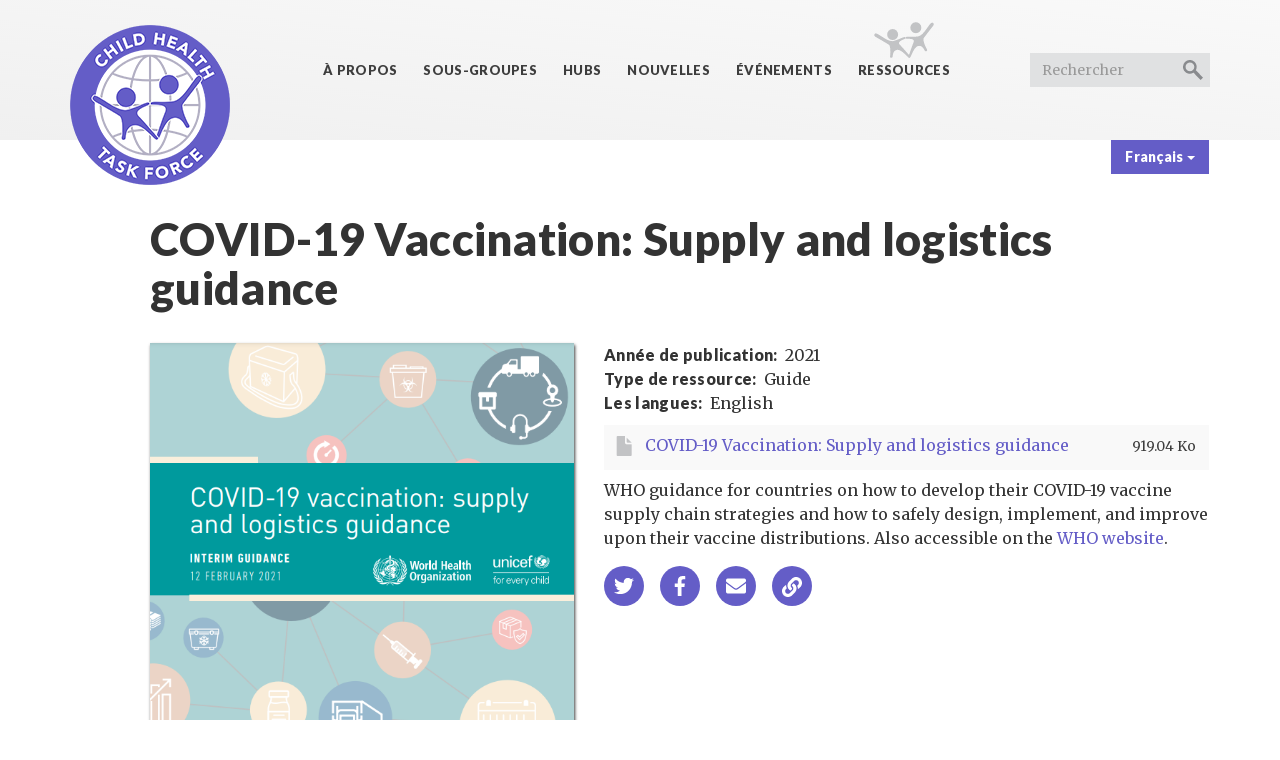

--- FILE ---
content_type: text/html; charset=UTF-8
request_url: https://www.childhealthtaskforce.org/fr/node/1367
body_size: 9930
content:
<!DOCTYPE html>
<html  lang="fr" dir="ltr" prefix="og: https://ogp.me/ns#">
  <head>
    <meta charset="utf-8" />
<noscript><style>form.antibot * :not(.antibot-message) { display: none !important; }</style>
</noscript><script async src="https://www.googletagmanager.com/gtag/js?id=UA-133693873-1"></script>
<script>window.dataLayer = window.dataLayer || [];function gtag(){dataLayer.push(arguments)};gtag("js", new Date());gtag("set", "developer_id.dMDhkMT", true);gtag("config", "UA-133693873-1", {"groups":"default","anonymize_ip":true,"allow_ad_personalization_signals":false,"page_path":location.pathname + location.search + location.hash});gtag("config", "G-6HWLLB9853", {"groups":"default","allow_ad_personalization_signals":false,"page_location":location.pathname + location.search + location.hash});</script>
<meta name="description" content="WHO guidance for countries on how to develop their COVID-19 vaccine supply chain strategies and how to safely design, implement, and improve upon their vaccine distributions. Also accessible on the WHO website." />
<meta name="abstract" content="WHO guidance for countries on how to develop their COVID-19 vaccine supply chain strategies and how to safely design, implement, and improve upon their vaccine distributions. Also accessible on the WHO website." />
<link rel="canonical" href="https://www.childhealthtaskforce.org/resources/guide/2021/covid-19-vaccination-supply-and-logistics-guidance" />
<meta property="og:site_name" content="Child Health Task Force" />
<meta property="og:type" content="Ressource" />
<meta property="og:url" content="https://www.childhealthtaskforce.org/resources/guide/2021/covid-19-vaccination-supply-and-logistics-guidance" />
<meta property="og:title" content="COVID-19 Vaccination: Supply and logistics guidance" />
<meta property="og:description" content="WHO guidance for countries on how to develop their COVID-19 vaccine supply chain strategies and how to safely design, implement, and improve upon their vaccine distributions. Also accessible on the WHO website." />
<meta name="Generator" content="Drupal 10 (https://www.drupal.org)" />
<meta name="MobileOptimized" content="width" />
<meta name="HandheldFriendly" content="true" />
<meta name="viewport" content="width=device-width, initial-scale=1.0" />
<link rel="stylesheet" href="https://fonts.googleapis.com/css?family=Merriweather:700,700italic,regular,italic|Lato:900,900italic&amp;subset=latin&amp;display=swap" media="all" />
<link rel="icon" href="/sites/default/files/favicon_0.ico" type="image/vnd.microsoft.icon" />
<link rel="alternate" hreflang="en" href="https://www.childhealthtaskforce.org/resources/guide/2021/covid-19-vaccination-supply-and-logistics-guidance" />

    <title>COVID-19 Vaccination: Supply and logistics guidance | Child Health Task Force</title>
    <link rel="stylesheet" media="all" href="/sites/default/files/css/css_Pql113ov7tOhyRGmR-2D6imAw_qascVmuwpDZr5y3HY.css?delta=0&amp;language=fr&amp;theme=chtf&amp;include=[base64]" />
<link rel="stylesheet" media="all" href="/sites/default/files/css/css_sUxUb5508Dlssucc104_TZVlG6R6O5lysncIUhAyCzw.css?delta=1&amp;language=fr&amp;theme=chtf&amp;include=[base64]" />
<link rel="stylesheet" media="all" href="/sites/default/files/css/css_jJsemqOh2M7RZ0ZiMc1-eMDSuK4DjsC9wre3zvjlnzU.css?delta=2&amp;language=fr&amp;theme=chtf&amp;include=[base64]" />

    
  </head>
  <body class="fontyourface path-node page-node-type-resource navbar-is-static-top has-glyphicons" data-spy="scroll" data-target="#toolkit-scroll" style="position:relative;">
    <a href="#main-content" class="visually-hidden focusable skip-link">
      Aller au contenu principal
    </a>
    
      <div class="dialog-off-canvas-main-canvas" data-off-canvas-main-canvas>
              <header class="navbar navbar-default navbar-static-top" id="navbar" role="banner">
              <div class="container">
            <div class="navbar-header">
          <div class="region region-navigation">
          <a class="logo navbar-btn pull-left" href="/fr" title="Accueil" rel="home">
      <img src="/sites/default/files/chtf-logo.png" alt="Accueil" />
    </a>
        

  </div>

                          <button type="button" class="navbar-toggle" data-toggle="collapse" data-target="#navbar-collapse">
            <span class="sr-only">Toggle navigation</span>
            <span class="icon-bar"></span>
            <span class="icon-bar"></span>
            <span class="icon-bar"></span>
          </button>
              </div>

                    <div id="navbar-collapse" class="navbar-collapse collapse">
            <div class="region region-navigation-collapsible">
    <nav role="navigation" aria-labelledby="block-chtf-main-menu-menu" id="block-chtf-main-menu">
            
  <h2 class="visually-hidden" id="block-chtf-main-menu-menu">Main navigation</h2>
  

        
      <ul class="menu menu--main nav navbar-nav">
                      <li class="expanded dropdown first">
                                                                    <span class="navbar-text dropdown-toggle" data-toggle="dropdown">À Propos <span class="caret"></span></span>
                        <ul class="dropdown-menu">
                      <li class="first">
                                        <a href="/about">Aperçu</a>
              </li>
                      <li class="last">
                                        <a href="/fr/about/members" data-drupal-link-system-path="about/members">Membres</a>
              </li>
        </ul>
  
              </li>
                      <li class="expanded dropdown">
                                                                    <a href="/fr/sous-groupes" class="dropdown-toggle" data-toggle="dropdown" data-drupal-link-system-path="node/12">Sous-groupes <span class="caret"></span></a>
                        <ul class="dropdown-menu">
                      <li class="first">
                                        <a href="/fr/sous-groupes/urgences-de-sante-de-l-enfant" data-drupal-link-system-path="node/174">Santé des enfants dans les situations d&#039;urgence et humanitaires</a>
              </li>
                      <li>
                                        <a href="/subgroups/childhood-vaccination">Vaccination des enfants</a>
              </li>
                      <li>
                                        <a href="/fr/sous-groupes/numerique-sante" data-drupal-link-system-path="node/175">Santé numérique et les innovations</a>
              </li>
                      <li>
                                        <a href="/fr/iccm" data-drupal-link-system-path="node/178">Institutionnalisation de l&#039;iCCM</a>
              </li>
                      <li>
                                        <a href="/fr/moi" data-drupal-link-system-path="node/179">Suivi et évaluation</a>
              </li>
                      <li>
                                        <a href="/fr/sous-groupes/enfants" data-drupal-link-system-path="node/743">Produits de santé pour nouveau-nés et enfants</a>
              </li>
                      <li>
                                        <a href="/fr/nutrition" data-drupal-link-system-path="node/180">Nutrition et santé de l&#039;enfant</a>
              </li>
                      <li>
                                        <a href="/fr/sous-groupes/secteur-prive" data-drupal-link-system-path="node/181">Engagement du secteur privé</a>
              </li>
                      <li>
                                        <a href="/fr/sous-groupes/qoc" data-drupal-link-system-path="node/1089">Qualité des soins</a>
              </li>
                      <li class="last">
                                        <a href="/fr/extension" data-drupal-link-system-path="node/176">Ré-imaginer le paquet de soins pour les enfants</a>
              </li>
        </ul>
  
              </li>
                      <li class="expanded dropdown">
                                                                    <span class="navbar-text dropdown-toggle" data-toggle="dropdown">Hubs <span class="caret"></span></span>
                        <ul class="dropdown-menu">
                      <li class="first">
                                        <a href="/fr/hubs/sante-de-l-enfant-covid-19" data-drupal-link-system-path="node/1316">Santé infantile et COVID-19</a>
              </li>
                      <li>
                                        <a href="/hubs/child-survival-action">Action de survie de l&#039;enfant</a>
              </li>
                      <li>
                                        <a href="/fr/hubs/iccm">Gestion de cas communautaire intégrée (iCCM)</a>
              </li>
                      <li>
                                        <a href="/fr/hubs/ors-zinc-co-packing" data-drupal-link-system-path="node/2080">les SRO et le Zinc co-emballés</a>
              </li>
                      <li>
                                        <a href="/fr/node/1631" data-drupal-link-system-path="node/1631">Re-imagining Technical Assistance</a>
              </li>
                      <li class="last">
                                        <a href="/fr/hubs/sante-et-nutrition-scolaire" data-drupal-link-system-path="node/1302">Santé scolaire et nutrition</a>
              </li>
        </ul>
  
              </li>
                      <li class="expanded dropdown">
                                                                    <a href="/fr/news" class="dropdown-toggle" data-toggle="dropdown" data-drupal-link-system-path="news">Nouvelles <span class="caret"></span></a>
                        <ul class="dropdown-menu">
                      <li class="first">
                                        <a href="/fr/news/newsletter" data-drupal-link-system-path="news/newsletter">Bulletin trimestriel</a>
              </li>
                      <li>
                                        <a href="/fr/news/school-health-nutrition" data-drupal-link-system-path="news/school-health-nutrition">Nouvelles sur la santé et la nutrition à l&#039;école</a>
              </li>
                      <li class="last">
                                        <a href="/fr/news/journal-articles" data-drupal-link-system-path="news/journal-articles">Articles de revues sur la santé infantile et la COVID-19</a>
              </li>
        </ul>
  
              </li>
                      <li>
                                        <a href="/fr/%C3%A9v%C3%A9nements" data-drupal-link-system-path="node/3">Événements</a>
              </li>
                      <li class="last">
                                        <a href="/fr/resource" data-drupal-link-system-path="resources">Ressources</a>
              </li>
        </ul>
  

  </nav>
<div class="search-block-form block pull-right block-search block-search-form-block" data-drupal-selector="search-block-form" id="block-chtf-search" role="search">
  
      <h2 class="visually-hidden">Search</h2>
    
      <form action="/fr/search/node" method="get" id="search-block-form" accept-charset="UTF-8">
  <div class="form-item js-form-item form-type-search js-form-type-search form-item-keys js-form-item-keys form-no-label form-group">
      <label for="edit-keys" class="control-label sr-only">Rechercher</label>
  
  
  <div class="input-group"><input title="Indiquer les termes à rechercher" data-drupal-selector="edit-keys" class="form-search form-control" placeholder="Rechercher" data-msg-maxlength="Rechercher field has a maximum length of 128." type="search" id="edit-keys" name="keys" value="" size="15" maxlength="128" data-toggle="tooltip" /><span class="input-group-btn"><button type="submit" value="Rechercher" class="button js-form-submit form-submit btn-primary btn btn-info">Rechercher</button></span></div>

  
  
  </div>
<div class="form-actions form-group js-form-wrapper form-wrapper" data-drupal-selector="edit-actions" id="edit-actions"></div>

</form>

  </div>

  </div>

        </div>
                    </div>
          </header>
  
  <div role="main" class="main-container container js-quickedit-main-content">
    <div class="row region-sidebar-second-flex">

                              <div class="col-sm-12" role="heading">
              <div class="region region-header">
    <section class="language-switcher-language-url all-dropdown-style block block-rrho-bootstrap-languages block-rrho-bootstrap-languageslanguage-interface clearfix" id="block-bootstraplanguageswitcher">
  
    

      <div class="links btn-group">
    <button class="btn btn-default dropdown-toggle" type="button" data-toggle="dropdown" aria-expanded="false" title="Choose language">
      <span class="lang-lbl" lang="fr" title="fr"><span class="sr-only">Choose English (en) or French (fr)</span></span>
      <span class="caret"></span>
    </button>
    <ul class="dropdown-menu" role="menu"><li>
          <a href="/resources/guide/2021/covid-19-vaccination-supply-and-logistics-guidance" title="en">
            <span class="lang-lbl" lang="en" title="en"></span>
          </a>
        </li><li>
          <a href="/fr/node/1367" title="fr">
            <span class="lang-lbl" lang="fr" title="fr"></span>
          </a>
        </li></ul>
  </div>
  </section>


  </div>


                                                      <div class="highlighted">  <div class="region region-highlighted">
    <div data-drupal-messages-fallback class="hidden"></div>
    <h1 class="page-header">
<span>COVID-19 Vaccination: Supply and logistics guidance</span>
</h1>


  </div>
</div>
                          
                        
          </div>
              
            
                  <section class="order-1 col-sm-12">

                          <a id="main-content"></a>
            <div class="region region-content">
              <article data-history-node-id="1367" lang="en" class="resource full clearfix">

    
        

        <div class="content">
        <div class="row">
                    <div class="col-lg-5 col-md-5 col-sm-4 col-xs-12 mb-1">
                
            <div class="field field--name-field-image field--type-image field--label-hidden field--item">  <img loading="lazy" src="/sites/default/files/2021-08/supply%20and%20logistics%20guidance.PNG" width="593" height="838" alt="Image of the cover- light green with colorful icons related to supply chain" class="img-responsive" />

</div>
      
            </div>
                <div class="col-lg-7 col-md-7 col-sm-8 col-xs-12">
                            
  <div class="field field--name-field-year field--type-entity-reference field--label-inline clearfix">
    <div class="field--label"><span class="lato">Année de publication</span></div>
              <div class="field--item">2021</div>
          </div>

                                                    
  <div class="field field--name-field-resource-type field--type-entity-reference field--label-inline clearfix">
    <div class="field--label"><span class="lato">Type de ressource</span></div>
              <div class="field--item">Guide</div>
          </div>

                                        
  <div class="field field--name-field-language field--type-entity-reference field--label-inline clearfix">
    <div class="field--label"><span class="lato">Les langues</span></div>
          <div class="field--item">
            <div class="field--item">
                                      English
          </div>
          </div>
      </div>

                                        
      <div class="field field--name-field-resource-files field--type-file field--label-hidden clearfix field--items">
              <div class="field--item"><span class="file file--mime-application-pdf file--application-pdf icon-before"><span class="file-icon"><span class="icon glyphicon glyphicon-file text-primary" aria-hidden="true"></span></span><span class="file-link"><a href="https://www.childhealthtaskforce.org/sites/default/files/2021-08/WHO-2019-nCoV-vaccine_deployment-logistics-2021.1-eng.pdf" type="application/pdf; length=941099" title="Open fichier in new window" target="_blank" data-toggle="tooltip" data-placement="bottom">COVID-19 Vaccination: Supply and logistics guidance</a></span><span class="file-size">919.04 Ko</span></span></div>
          </div>
  
                                                  <div class="mt-p5 mb-1">
                    
            <div class="field field--name-body field--type-text-with-summary field--label-hidden field--item"><p>WHO guidance for countries on how to develop their COVID-19 vaccine supply chain strategies and how to safely design, implement, and improve upon their vaccine distributions.&nbsp;Also accessible on the <a href="https://www.who.int/publications/i/item/who-2019-ncov-vaccine-deployment-logistics-2021-1">WHO website</a>.</p></div>
      
                </div>
                                    <div class="share clearfix mt-1 mb-2">
            <div class="share-icon pull-left mr-1">
                                    <a href="https://twitter.com/intent/tweet?text=COVID-19%20Vaccination%3A%20Supply%20and%20logistics%20guidance+https%3A%2F%2Fwww.childhealthtaskforce.org%2Fresources%2Fguide%2F2021%2Fcovid-19-vaccination-supply-and-logistics-guidance" target="_blank" class="inline-block" title="Twitter"><svg class="svg-inline--fa fa-twitter fa-w-16" aria-hidden="true" data-fa-processed="" data-prefix="fab" data-icon="twitter" role="img" xmlns="http://www.w3.org/2000/svg" viewBox="0 0 512 512"><path fill="currentColor" d="M459.37 151.716c.325 4.548.325 9.097.325 13.645 0 138.72-105.583 298.558-298.558 298.558-59.452 0-114.68-17.219-161.137-47.106 8.447.974 16.568 1.299 25.34 1.299 49.055 0 94.213-16.568 130.274-44.832-46.132-.975-84.792-31.188-98.112-72.772 6.498.974 12.995 1.624 19.818 1.624 9.421 0 18.843-1.3 27.614-3.573-48.081-9.747-84.143-51.98-84.143-102.985v-1.299c13.969 7.797 30.214 12.67 47.431 13.319-28.264-18.843-46.781-51.005-46.781-87.391 0-19.492 5.197-37.36 14.294-52.954 51.655 63.675 129.3 105.258 216.365 109.807-1.624-7.797-2.599-15.918-2.599-24.04 0-57.828 46.782-104.934 104.934-104.934 30.213 0 57.502 12.67 76.67 33.137 23.715-4.548 46.456-13.32 66.599-25.34-7.798 24.366-24.366 44.833-46.132 57.827 21.117-2.273 41.584-8.122 60.426-16.243-14.292 20.791-32.161 39.308-52.628 54.253z"></path></svg></a>
            </div>

            <div class="share-icon pull-left mr-1">
            <a href="https://www.facebook.com/sharer/sharer.php?u=https://www.childhealthtaskforce.org/resources/guide/2021/covid-19-vaccination-supply-and-logistics-guidance" target="_blank" class="inline-block" title="Facebook"><svg class="svg-inline--fa fa-facebook-f fa-w-9" aria-hidden="true" data-fa-processed="" data-prefix="fab" data-icon="facebook-f" role="img" xmlns="http://www.w3.org/2000/svg" viewBox="0 0 264 512"><path fill="currentColor" d="M76.7 512V283H0v-91h76.7v-71.7C76.7 42.4 124.3 0 193.8 0c33.3 0 61.9 2.5 70.2 3.6V85h-48.2c-37.8 0-45.1 18-45.1 44.3V192H256l-11.7 91h-73.6v229"></path></svg></a>
            </div>

            <div class="share-icon pull-left mr-1">
            <a href="mailto:?subject=COVID-19%20Vaccination%3A%20Supply%20and%20logistics%20guidance&amp;body=https://www.childhealthtaskforce.org/resources/guide/2021/covid-19-vaccination-supply-and-logistics-guidance" class="inline-block" title="Mail"><svg class="svg-inline--fa fa-envelope fa-w-16" aria-hidden="true" data-fa-processed="" data-prefix="fa" data-icon="envelope" role="img" xmlns="http://www.w3.org/2000/svg" viewBox="0 0 512 512"><path fill="currentColor" d="M502.3 190.8c3.9-3.1 9.7-.2 9.7 4.7V400c0 26.5-21.5 48-48 48H48c-26.5 0-48-21.5-48-48V195.6c0-5 5.7-7.8 9.7-4.7 22.4 17.4 52.1 39.5 154.1 113.6 21.1 15.4 56.7 47.8 92.2 47.6 35.7.3 72-32.8 92.3-47.6 102-74.1 131.6-96.3 154-113.7zM256 320c23.2.4 56.6-29.2 73.4-41.4 132.7-96.3 142.8-104.7 173.4-128.7 5.8-4.5 9.2-11.5 9.2-18.9v-19c0-26.5-21.5-48-48-48H48C21.5 64 0 85.5 0 112v19c0 7.4 3.4 14.3 9.2 18.9 30.6 23.9 40.7 32.4 173.4 128.7 16.8 12.2 50.2 41.8 73.4 41.4z"></path></svg></a>
            </div>

            <div class="share-icon pull-left">
            <button class="inline-block sharelink" data-toggle="popover" data-placement="bottom" data-html="true" data-content="<input id='sharelink' type='text' value='https://www.childhealthtaskforce.org/resources/guide/2021/covid-19-vaccination-supply-and-logistics-guidance'  title='COVID-19%20Vaccination%3A%20Supply%20and%20logistics%20guidance'/>" data-original-title="Press Ctrl + C to copy to your clipboard"><svg class="svg-inline--fa fa-link fa-w-16" aria-hidden="true" data-fa-processed="" data-prefix="fa" data-icon="link" role="img" xmlns="http://www.w3.org/2000/svg" viewBox="0 0 512 512"><path fill="currentColor" d="M326.612 185.391c59.747 59.809 58.927 155.698.36 214.59-.11.12-.24.25-.36.37l-67.2 67.2c-59.27 59.27-155.699 59.262-214.96 0-59.27-59.26-59.27-155.7 0-214.96l37.106-37.106c9.84-9.84 26.786-3.3 27.294 10.606.648 17.722 3.826 35.527 9.69 52.721 1.986 5.822.567 12.262-3.783 16.612l-13.087 13.087c-28.026 28.026-28.905 73.66-1.155 101.96 28.024 28.579 74.086 28.749 102.325.51l67.2-67.19c28.191-28.191 28.073-73.757 0-101.83-3.701-3.694-7.429-6.564-10.341-8.569a16.037 16.037 0 0 1-6.947-12.606c-.396-10.567 3.348-21.456 11.698-29.806l21.054-21.055c5.521-5.521 14.182-6.199 20.584-1.731a152.482 152.482 0 0 1 20.522 17.197zM467.547 44.449c-59.261-59.262-155.69-59.27-214.96 0l-67.2 67.2c-.12.12-.25.25-.36.37-58.566 58.892-59.387 154.781.36 214.59a152.454 152.454 0 0 0 20.521 17.196c6.402 4.468 15.064 3.789 20.584-1.731l21.054-21.055c8.35-8.35 12.094-19.239 11.698-29.806a16.037 16.037 0 0 0-6.947-12.606c-2.912-2.005-6.64-4.875-10.341-8.569-28.073-28.073-28.191-73.639 0-101.83l67.2-67.19c28.239-28.239 74.3-28.069 102.325.51 27.75 28.3 26.872 73.934-1.155 101.96l-13.087 13.087c-4.35 4.35-5.769 10.79-3.783 16.612 5.864 17.194 9.042 34.999 9.69 52.721.509 13.906 17.454 20.446 27.294 10.606l37.106-37.106c59.271-59.259 59.271-155.699.001-214.959z"></path></svg></button>
            </div>
            </div>
        </div>
        </div>

    </div>

</article>


  </div>

              </section>

                </div>
  </div>

  <div class="featured-bottom">
    <aside class="container clearfix" role="complementary">
        <div class="region region-featured-bottom-first">
    <section id="block-kids" class="mt-2 pt-1 block block-block-content block-block-contentc2e12300-51a0-4e64-9ed7-d33f433aa101 clearfix">
  
    

      
            <div class="field field--name-body field--type-text-with-summary field--label-hidden field--item"><div class="text-center"><svg height="45" viewBox="0 0 155.07 93.33" width="75"><path d="M151.3,1.69c-6.69-3.27-21.22,33.87-37.67,35.81s-29.76-.93-31.24,2.2-2.17,3.57,7.87,3.86,15.1,2.29,11.89,9.68-13.4,37.38-13.4,37.38-.06,2.59,3.59,2.16,9.67-28.08,22-30.64,15.92,12.53,18.24,13.36,7.4-.13,3.75-6-10.5-23.12-8-27.11,24.07-31.62,24.07-31.62S158,5,151.3,1.69Z" /><circle cx="108.25" cy="14.77" r="14.27" /><path d="M2.21,30.18c5-5.55,32.39,23.41,48.37,19S77.8,37.15,80.36,39.49,83.71,42,74.52,46s-13.13,7.8-7.38,13.43S93.6,89.07,93.6,89.07s1,2.38-2.51,3.35S71.57,70,59.21,72.29s-10,17.59-11.88,19.23-6.91,2.67-5.72-4.12,1-25.38-2.77-28.14S4.64,39,4.64,39-2.75,35.72,2.21,30.18Z" /><circle cx="48.09" cy="32.5" r="14.27" /></svg></div>
</div>
      
  </section>


  </div>

    </aside>
  </div>

      <footer class="footer container" role="contentinfo">
        <div class="region region-footer">
    <nav role="navigation" aria-labelledby="block-chtf-footer-menu" id="block-chtf-footer">
            
  <h2 class="visually-hidden" id="block-chtf-footer-menu">Footer menu</h2>
  

        
      <ul class="menu menu--footer nav">
                      <li class="first">
                                        <a href="/fr" data-drupal-link-system-path="&lt;front&gt;">Accueil</a>
              </li>
                      <li>
                                        <a href="/fr/%C3%A0%20propos" data-drupal-link-system-path="node/1">Sur</a>
              </li>
                      <li>
                                        <a href="/fr/sous-groupes" data-drupal-link-system-path="node/12">Sous-groupes</a>
              </li>
                      <li>
                                        <a href="/fr/des%20pays" data-drupal-link-system-path="node/96">Travail de pays</a>
              </li>
                      <li>
                                        <a href="/fr/news" data-drupal-link-system-path="news">Nouvelles</a>
              </li>
                      <li>
                                        <a href="/fr/%C3%A9v%C3%A9nements" data-drupal-link-system-path="node/3">Événements</a>
              </li>
                      <li>
                                        <a href="/fr/resource" data-drupal-link-system-path="resources">Ressources</a>
              </li>
                      <li class="last">
                                        <a href="/fr/contact" data-drupal-link-system-path="contact">Contact</a>
              </li>
        </ul>
  

  </nav>
<section id="block-footertext" class="block block-block-content block-block-contenta5effd8f-ce43-4e6e-a8fa-24ceb276e99a clearfix">
  
    

      
            <div class="field field--name-body field--type-text-with-summary field--label-hidden field--item"><div class="mt-1"><p class="text-align-center small">&nbsp;© 2025&nbsp;Child Health Task Force</p></div></div>
      
  </section>


  </div>

    </footer>
  
  </div>

    
    <script type="application/json" data-drupal-selector="drupal-settings-json">{"path":{"baseUrl":"\/","pathPrefix":"fr\/","currentPath":"node\/1367","currentPathIsAdmin":false,"isFront":false,"currentLanguage":"fr"},"pluralDelimiter":"\u0003","suppressDeprecationErrors":true,"ajaxPageState":{"libraries":"[base64]","theme":"chtf","theme_token":null},"ajaxTrustedUrl":{"\/fr\/search\/node":true},"clientside_validation_jquery":{"validate_all_ajax_forms":2,"force_validate_on_blur":false,"force_html5_validation":false,"messages":{"required":"Ce champ est requis.","remote":"Please fix this field.","email":"Veuillez saisir une adresse de courriel valide.","url":"Please enter a valid URL.","date":"Please enter a valid date.","dateISO":"Please enter a valid date (ISO).","number":"Please enter a valid number.","digits":"Please enter only digits.","equalTo":"Please enter the same value again.","maxlength":"Please enter no more than {0} characters.","minlength":"Please enter at least {0} characters.","rangelength":"Please enter a value between {0} and {1} characters long.","range":"Please enter a value between {0} and {1}.","max":"Please enter a value less than or equal to {0}.","min":"Please enter a value greater than or equal to {0}.","step":"Please enter a multiple of {0}."}},"google_analytics":{"account":"UA-133693873-1","trackOutbound":true,"trackMailto":true,"trackTel":true,"trackDownload":true,"trackDownloadExtensions":"7z|aac|arc|arj|asf|asx|avi|bin|csv|doc(x|m)?|dot(x|m)?|exe|flv|gif|gz|gzip|hqx|jar|jpe?g|js|mp(2|3|4|e?g)|mov(ie)?|msi|msp|pdf|phps|png|ppt(x|m)?|pot(x|m)?|pps(x|m)?|ppam|sld(x|m)?|thmx|qtm?|ra(m|r)?|sea|sit|tar|tgz|torrent|txt|wav|wma|wmv|wpd|xls(x|m|b)?|xlt(x|m)|xlam|xml|z|zip","trackUrlFragments":true},"webform":{"dialog":{"options":{"narrow":{"title":"\u00c9troit","width":600},"normal":{"title":"Normal","width":800},"wide":{"title":"Large","width":1000}},"entity_type":"node","entity_id":"1367"}},"ckeditorAccordion":{"accordionStyle":{"collapseAll":0,"keepRowsOpen":0,"animateAccordionOpenAndClose":1,"openTabsWithHash":0,"allowHtmlInTitles":0}},"bootstrap":{"forms_has_error_value_toggle":1,"modal_animation":1,"modal_backdrop":"true","modal_focus_input":1,"modal_keyboard":1,"modal_select_text":1,"modal_show":1,"modal_size":"","popover_enabled":1,"popover_animation":1,"popover_auto_close":1,"popover_container":"body","popover_content":"","popover_delay":"0","popover_html":0,"popover_placement":"right","popover_selector":"","popover_title":"","popover_trigger":"click","tooltip_enabled":1,"tooltip_animation":1,"tooltip_container":"body","tooltip_delay":"0","tooltip_html":0,"tooltip_placement":"auto left","tooltip_selector":"","tooltip_trigger":"hover"},"user":{"uid":0,"permissionsHash":"ae2c1678d17ef7c8d361a70e0ab22dd29bd68612c2ed0dd0597b327b395f196c"}}</script>
<script src="/sites/default/files/js/js_99EddcpFkBMXqgxfIawl07AuKoIgi4AFeeWoyjHuEws.js?scope=footer&amp;delta=0&amp;language=fr&amp;theme=chtf&amp;include=[base64]"></script>
<script src="/modules/contrib/ckeditor_accordion/js/accordion.frontend.min.js?t5zg48"></script>
<script src="https://cdn.jsdelivr.net/npm/jquery-validation@1.20.0/dist/jquery.validate.min.js"></script>
<script src="/sites/default/files/js/js_wDW8jF-XQ2bHYwyaGh05j3EW38JODkIeydlwZCiqGsc.js?scope=footer&amp;delta=3&amp;language=fr&amp;theme=chtf&amp;include=[base64]"></script>

  </body>
</html>


--- FILE ---
content_type: image/svg+xml
request_url: https://www.childhealthtaskforce.org/themes/custom/chtf/images/kids-nav.svg
body_size: 10
content:
<svg xmlns="http://www.w3.org/2000/svg" viewBox="0 0 155.07 93.33" width="60" height="36"><path d="M151.3,1.69c-6.69-3.27-21.22,33.87-37.67,35.81s-29.76-.93-31.24,2.2-2.17,3.57,7.87,3.86,15.1,2.29,11.89,9.68-13.4,37.38-13.4,37.38-.06,2.59,3.59,2.16,9.67-28.08,22-30.64,15.92,12.53,18.24,13.36,7.4-.13,3.75-6-10.5-23.12-8-27.11,24.07-31.62,24.07-31.62S158,5,151.3,1.69Z" style="fill:#C2C3C5;"/><circle cx="108.25" cy="14.77" r="14.27" style="fill:#C2C3C5;"/><path d="M2.21,30.18c5-5.55,32.39,23.41,48.37,19S77.8,37.15,80.36,39.49,83.71,42,74.52,46s-13.13,7.8-7.38,13.43S93.6,89.07,93.6,89.07s1,2.38-2.51,3.35S71.57,70,59.21,72.29s-10,17.59-11.88,19.23-6.91,2.67-5.72-4.12,1-25.38-2.77-28.14S4.64,39,4.64,39-2.75,35.72,2.21,30.18Z" style="fill:#C2C3C5;"/><circle cx="48.09" cy="32.5" r="14.27" style="fill:#C2C3C5;"/></svg>


--- FILE ---
content_type: image/svg+xml
request_url: https://www.childhealthtaskforce.org/themes/custom/chtf/images/magnifying-glass.svg
body_size: -139
content:
<svg xmlns="http://www.w3.org/2000/svg" viewBox="0 0 500.26 499.5" width="20" height="20">
<path d="M326.43,260.67c13.5-24.57,21.86-52.39,21.86-82.45,0-94.89-76.62-171.81-171.14-171.81S6,83.33,6,178.22,82.63,350,177.15,350a169.34,169.34,0,0,0,91.19-26.89l177,182.76,61-59.5Zm-147,26.06c-60.54,0-109.62-48.83-109.62-109.07S118.91,68.59,179.45,68.59s109.62,48.83,109.62,109.07S240,286.73,179.45,286.73Z" transform="translate(-6 -6.41)" fill="#898B8E"></path></svg>